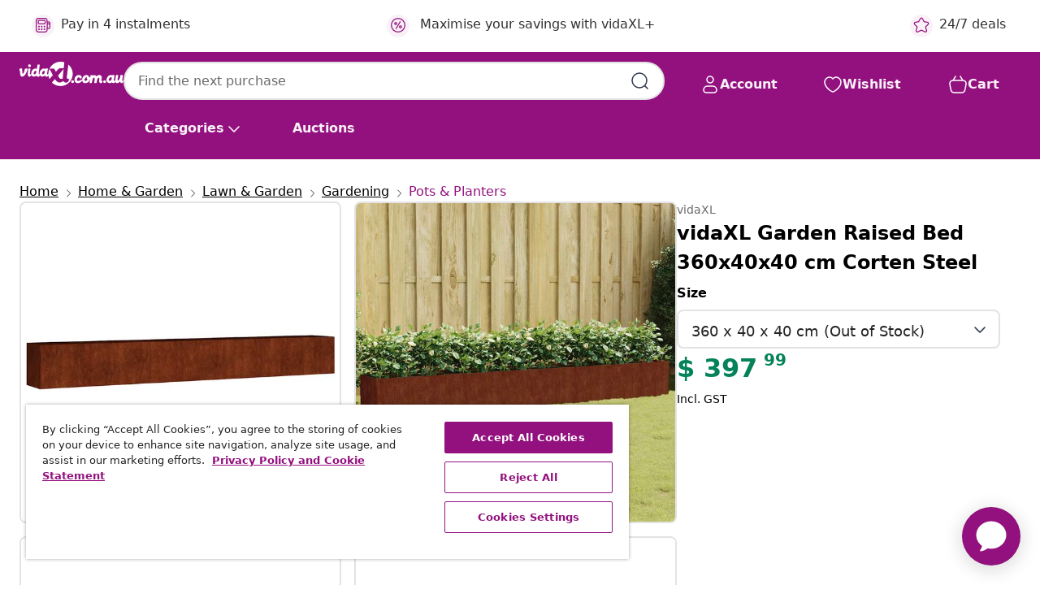

--- FILE ---
content_type: text/html; charset=utf-8
request_url: https://vidaxl-prod.ada.support/chat/?embedVersion=d5f191c&language=en&skipGreeting=true&introShown=false&embed2=1&align=right&version=db0c2d6e9cb5b89e76c1e54b31f50de259c635a1
body_size: 1614
content:
<!doctype html><html lang="en"><head><meta name="robots" content="noindex"><meta name="version" content="db0c2d6e9cb5b89e76c1e54b31f50de259c635a1"><meta http-equiv="x-ua-compatible" content="IE=edge"><meta charset="utf-8"><meta name="viewport" content="width=device-width,height=device-height"/><link rel="preconnect" href="//static.ada.support"/><link rel="preconnect" href="//rollout.ada.support" crossorigin/><link rel="preconnect" href="//sentry.io" crossorigin/><link rel="preconnect" href="//stats.pusher.com"/><script src="/chat/config.js"></script><script>window.__env = window.__env || {}</script><style>@keyframes loading{from{transform:rotate(0)}to{transform:rotate(360deg)}}.loader{position:fixed;top:0;left:0;right:0;bottom:0;display:flex;align-items:center;justify-content:center}.loader:after{content:"";position:relative;border:2px solid rgba(0,0,0,.6);border-bottom:2px solid transparent;border-radius:50%;width:18px;height:18px;animation:loading 1s linear infinite}</style><title>Chat</title><script defer="defer" src="https://static.ada.support/chat-assets/chat.6bfe4fc924f75da55992.min.js" integrity="sha256-6bD1yCVpRUhe2Zj2WzaNypmSzMZSticlLFrK2YAFxP8= sha384-r2l4tcMLyiTvOf84XGwen5+2W92LXo8LCDVT1Z0P2ddX8k77ZsPVkvlbtVj1Q8IL" crossorigin="anonymous"></script><script defer="defer" src="https://static.ada.support/chat-assets/chat.839c1cf61cd431689e70.min.js" integrity="sha256-YPQ3bX/t6Lwws8TvQ2xQec9t/zxtANxrlV7QVkexTAE= sha384-LTwIzQphsYq9CCsiEl0EUpKtRRfn9bL7wAGu88JUEOt03ipG27Oa6qRQB+PEtdfC" crossorigin="anonymous"></script><script defer="defer" src="https://static.ada.support/chat-assets/chat.ca5e44c494e5129a93c5.min.js" integrity="sha256-qvbP+n5JXESFyvFUzktnF832K7+uPKpqpuHq/sgCbac= sha384-RnZtIHSFdgCk7Ves4szeuAlxLNRRUxBaV2C2kcvq/D4SkGW5GlmPclsBQO90gQij" crossorigin="anonymous"></script><link href="https://static.ada.support/chat-assets/chat.a4656877c2829d75848b.min.css" rel="stylesheet" integrity="sha256-g4VKrWHKnX+Q/BEUN011h07rGweNbFFwcO7ESIRrJUA= sha384-tmNeWD5G1b2m1SHLnzrcJxZvidlA54F0hQGEqxPVINwJLH6Ngie2nMIT3WkfNXkT" crossorigin="anonymous"><link href="https://static.ada.support/chat-assets/chat.67fd04fcd27ac1a9e976.min.css" rel="stylesheet" integrity="sha256-uwNyJSLKG3dIjgL5KxVmXOGuqeRtYazzNxye0KdDMIY= sha384-pB/dC6i8WrqLa61BZmkfrobCnf5aeJw36Q0ssW7Vp8/nAvXE8GVsJTXhzBkwXhSS" crossorigin="anonymous"></head><body style="margin:0"><div id="app"><div class="loader"></div></div></body></html>

--- FILE ---
content_type: text/javascript; charset=utf-8
request_url: https://p.cquotient.com/pebble?tla=bfns-vidaxl-au&activityType=viewReco&callback=CQuotient._act_callback5&cookieId=abM23slTCbRV15OYdVv1Z2fm6C&userId=&emailId=&products=id%3A%3AM3028150%7C%7Csku%3A%3A8720845677756%7C%7Ctype%3A%3A%7C%7Calt_id%3A%3A%3B%3Bid%3A%3AM3017842%7C%7Csku%3A%3A8720845670580%7C%7Ctype%3A%3A%7C%7Calt_id%3A%3A%3B%3Bid%3A%3AM3017840%7C%7Csku%3A%3A8720845670481%7C%7Ctype%3A%3A%7C%7Calt_id%3A%3A%3B%3Bid%3A%3AM3017841%7C%7Csku%3A%3A8720845670535%7C%7Ctype%3A%3A%7C%7Calt_id%3A%3A&recommenderName=__UNDEFINED__&realm=BFNS&siteId=vidaxl-au&instanceType=prd&locale=en_AU&slotId=&slotConfigId=&slotConfigTemplate=&referrer=&currentLocation=https%3A%2F%2Fwww.vidaxl.com.au%2Fe%2Fvidaxl-garden-raised-bed-360x40x40-cm-corten-steel%2F8720845719531.html&ls=true&_=1769902674093&v=v3.1.3&fbPixelId=437102203745612&__cq_uuid=abM23slTCbRV15OYdVv1Z2fm6C&__cq_seg=0~0.00!1~0.00!2~0.00!3~0.00!4~0.00!5~0.00!6~0.00!7~0.00!8~0.00!9~0.00&bc=%7B%22bfns-vidaxl-au%22%3A%5B%7B%22id%22%3A%22M3028333%22%2C%22sku%22%3A%228720845719531%22%7D%5D%7D&json=%7B%22cookieId%22%3A%22abM23slTCbRV15OYdVv1Z2fm6C%22%2C%22userId%22%3A%22%22%2C%22emailId%22%3A%22%22%2C%22products%22%3A%5B%7B%22id%22%3A%22M3028150%22%2C%22sku%22%3A%228720845677756%22%2C%22type%22%3A%22%22%2C%22alt_id%22%3A%22%22%7D%2C%7B%22id%22%3A%22M3017842%22%2C%22sku%22%3A%228720845670580%22%2C%22type%22%3A%22%22%2C%22alt_id%22%3A%22%22%7D%2C%7B%22id%22%3A%22M3017840%22%2C%22sku%22%3A%228720845670481%22%2C%22type%22%3A%22%22%2C%22alt_id%22%3A%22%22%7D%2C%7B%22id%22%3A%22M3017841%22%2C%22sku%22%3A%228720845670535%22%2C%22type%22%3A%22%22%2C%22alt_id%22%3A%22%22%7D%5D%2C%22recommenderName%22%3A%22__UNDEFINED__%22%2C%22realm%22%3A%22BFNS%22%2C%22siteId%22%3A%22vidaxl-au%22%2C%22instanceType%22%3A%22prd%22%2C%22locale%22%3A%22en_AU%22%2C%22slotId%22%3A%22%22%2C%22slotConfigId%22%3A%22%22%2C%22slotConfigTemplate%22%3A%22%22%2C%22referrer%22%3A%22%22%2C%22currentLocation%22%3A%22https%3A%2F%2Fwww.vidaxl.com.au%2Fe%2Fvidaxl-garden-raised-bed-360x40x40-cm-corten-steel%2F8720845719531.html%22%2C%22ls%22%3Atrue%2C%22_%22%3A1769902674093%2C%22v%22%3A%22v3.1.3%22%2C%22fbPixelId%22%3A%22437102203745612%22%2C%22__cq_uuid%22%3A%22abM23slTCbRV15OYdVv1Z2fm6C%22%2C%22__cq_seg%22%3A%220~0.00!1~0.00!2~0.00!3~0.00!4~0.00!5~0.00!6~0.00!7~0.00!8~0.00!9~0.00%22%2C%22bc%22%3A%22%7B%5C%22bfns-vidaxl-au%5C%22%3A%5B%7B%5C%22id%5C%22%3A%5C%22M3028333%5C%22%2C%5C%22sku%5C%22%3A%5C%228720845719531%5C%22%7D%5D%7D%22%7D
body_size: 163
content:
/**/ typeof CQuotient._act_callback5 === 'function' && CQuotient._act_callback5([{"k":"__cq_uuid","v":"abM23slTCbRV15OYdVv1Z2fm6C","m":34128000}]);

--- FILE ---
content_type: text/javascript; charset=utf-8
request_url: https://e.cquotient.com/recs/bfns-vidaxl-au/PDP-Slot-Three-B?callback=CQuotient._callback1&_=1769902671915&_device=mac&userId=&cookieId=abM23slTCbRV15OYdVv1Z2fm6C&emailId=&anchors=id%3A%3AM3028333%7C%7Csku%3A%3A8720845719531%7C%7Ctype%3A%3A%7C%7Calt_id%3A%3A&slotId=pdp-recommendations-slot-1&slotConfigId=PDP-Slot-One-C&slotConfigTemplate=slots%2Frecommendation%2FeinsteinBackgroundCarousel.isml&ccver=1.03&realm=BFNS&siteId=vidaxl-au&instanceType=prd&v=v3.1.3&json=%7B%22userId%22%3A%22%22%2C%22cookieId%22%3A%22abM23slTCbRV15OYdVv1Z2fm6C%22%2C%22emailId%22%3A%22%22%2C%22anchors%22%3A%5B%7B%22id%22%3A%22M3028333%22%2C%22sku%22%3A%228720845719531%22%2C%22type%22%3A%22%22%2C%22alt_id%22%3A%22%22%7D%5D%2C%22slotId%22%3A%22pdp-recommendations-slot-1%22%2C%22slotConfigId%22%3A%22PDP-Slot-One-C%22%2C%22slotConfigTemplate%22%3A%22slots%2Frecommendation%2FeinsteinBackgroundCarousel.isml%22%2C%22ccver%22%3A%221.03%22%2C%22realm%22%3A%22BFNS%22%2C%22siteId%22%3A%22vidaxl-au%22%2C%22instanceType%22%3A%22prd%22%2C%22v%22%3A%22v3.1.3%22%7D
body_size: 78
content:
/**/ typeof CQuotient._callback1 === 'function' && CQuotient._callback1({"PDP-Slot-Three-B":{"displayMessage":"PDP-Slot-Three-B","recs":[],"recoUUID":"5901cd89-1e2e-423c-8e99-53d1eda21aab"}});

--- FILE ---
content_type: text/javascript; charset=utf-8
request_url: https://e.cquotient.com/recs/bfns-vidaxl-au/Recently_Viewed_All_Pages?callback=CQuotient._callback2&_=1769902671917&_device=mac&userId=&cookieId=abM23slTCbRV15OYdVv1Z2fm6C&emailId=&anchors=id%3A%3AM3028333%7C%7Csku%3A%3A8720845719531%7C%7Ctype%3A%3A%7C%7Calt_id%3A%3A&slotId=pdp-recommendations-slot-2&slotConfigId=PDP-recently%20viewed%20(starting%20point)&slotConfigTemplate=slots%2Frecommendation%2FeinsteinProgressCarousel.isml&ccver=1.03&realm=BFNS&siteId=vidaxl-au&instanceType=prd&v=v3.1.3&json=%7B%22userId%22%3A%22%22%2C%22cookieId%22%3A%22abM23slTCbRV15OYdVv1Z2fm6C%22%2C%22emailId%22%3A%22%22%2C%22anchors%22%3A%5B%7B%22id%22%3A%22M3028333%22%2C%22sku%22%3A%228720845719531%22%2C%22type%22%3A%22%22%2C%22alt_id%22%3A%22%22%7D%5D%2C%22slotId%22%3A%22pdp-recommendations-slot-2%22%2C%22slotConfigId%22%3A%22PDP-recently%20viewed%20(starting%20point)%22%2C%22slotConfigTemplate%22%3A%22slots%2Frecommendation%2FeinsteinProgressCarousel.isml%22%2C%22ccver%22%3A%221.03%22%2C%22realm%22%3A%22BFNS%22%2C%22siteId%22%3A%22vidaxl-au%22%2C%22instanceType%22%3A%22prd%22%2C%22v%22%3A%22v3.1.3%22%7D
body_size: 96
content:
/**/ typeof CQuotient._callback2 === 'function' && CQuotient._callback2({"Recently_Viewed_All_Pages":{"displayMessage":"Recently_Viewed_All_Pages","recs":[],"recoUUID":"5da2efea-45ea-4d6a-a698-806207e782cf"}});

--- FILE ---
content_type: text/javascript; charset=utf-8
request_url: https://p.cquotient.com/pebble?tla=bfns-vidaxl-au&activityType=viewProduct&callback=CQuotient._act_callback0&cookieId=abM23slTCbRV15OYdVv1Z2fm6C&userId=&emailId=&product=id%3A%3AM3028333%7C%7Csku%3A%3A8720845719531%7C%7Ctype%3A%3A%7C%7Calt_id%3A%3A&realm=BFNS&siteId=vidaxl-au&instanceType=prd&locale=en_AU&referrer=&currentLocation=https%3A%2F%2Fwww.vidaxl.com.au%2Fe%2Fvidaxl-garden-raised-bed-360x40x40-cm-corten-steel%2F8720845719531.html&ls=true&_=1769902671910&v=v3.1.3&fbPixelId=437102203745612&json=%7B%22cookieId%22%3A%22abM23slTCbRV15OYdVv1Z2fm6C%22%2C%22userId%22%3A%22%22%2C%22emailId%22%3A%22%22%2C%22product%22%3A%7B%22id%22%3A%22M3028333%22%2C%22sku%22%3A%228720845719531%22%2C%22type%22%3A%22%22%2C%22alt_id%22%3A%22%22%7D%2C%22realm%22%3A%22BFNS%22%2C%22siteId%22%3A%22vidaxl-au%22%2C%22instanceType%22%3A%22prd%22%2C%22locale%22%3A%22en_AU%22%2C%22referrer%22%3A%22%22%2C%22currentLocation%22%3A%22https%3A%2F%2Fwww.vidaxl.com.au%2Fe%2Fvidaxl-garden-raised-bed-360x40x40-cm-corten-steel%2F8720845719531.html%22%2C%22ls%22%3Atrue%2C%22_%22%3A1769902671910%2C%22v%22%3A%22v3.1.3%22%2C%22fbPixelId%22%3A%22437102203745612%22%7D
body_size: 403
content:
/**/ typeof CQuotient._act_callback0 === 'function' && CQuotient._act_callback0([{"k":"__cq_uuid","v":"abM23slTCbRV15OYdVv1Z2fm6C","m":34128000},{"k":"__cq_bc","v":"%7B%22bfns-vidaxl-au%22%3A%5B%7B%22id%22%3A%22M3028333%22%2C%22sku%22%3A%228720845719531%22%7D%5D%7D","m":2592000},{"k":"__cq_seg","v":"0~0.00!1~0.00!2~0.00!3~0.00!4~0.00!5~0.00!6~0.00!7~0.00!8~0.00!9~0.00","m":2592000}]);

--- FILE ---
content_type: image/svg+xml
request_url: https://www.vidaxl.com.au/on/demandware.static/-/Library-Sites-vidaXLSharedLibrary/default/dw2f91e5a6/SocialMedia/tikTok.svg
body_size: 519
content:
<svg viewBox="0 0 602 602" xmlns="http://www.w3.org/2000/svg"><circle cx="301" cy="301" r="300"/><path d="m261.18 258.1v-16.29c-5.45-.74-10.99-1.21-16.65-1.21-68.12 0-123.53 55.42-123.53 123.53 0 41.79 20.88 78.78 52.74 101.14-20.56-22.07-32.76-51.64-32.76-84.11 0-67.14 53.43-121.51 120.2-123.07z" fill="#25f4ee"/><path d="m264.09 437.94c30.39 0 55.54-24.52 56.67-54.64l.26-268.59 48.71.02-.08-.4a93.725 93.725 0 0 1 -1.58-17.03h-67.11l-.11 268.97c-1.13 30.12-25.92 54.29-56.31 54.29-9.45 0-18.34-2.36-26.17-6.48 10.25 14.21 26.91 23.86 45.73 23.86zm197.35-231.52v-15.76c-18.75 0-36.21-5.57-50.85-15.12 13.04 14.97 30.75 26.57 50.85 30.88z" fill="#25f4ee"/><path d="m410.59 175.54c-14.28-16.41-22.96-37.81-22.96-61.22h-18.29c4.73 25.57 20.22 47.51 41.25 61.22zm-166.06 131.67c-31.11 0-56.79 25.82-56.79 56.93 0 21.66 12.66 40.48 30.62 49.93-6.69-9.27-10.68-20.62-10.68-32.9 0-31.11 25.31-56.42 56.42-56.42 5.81 0 11.38.96 16.65 2.61v-68.52c-5.45-.74-10.99-1.21-16.65-1.21-.98 0-1.94.05-2.92.07h-.26l-.18 51.88c-5.27-1.65-10.4-2.38-16.21-2.38z" fill="#fe2c55"/><path d="m461.44 205.62-.31-.06-.02 51.82c-34.8 0-67.13-11.45-93.46-30.35l.02 137.11c0 68.12-55.02 123.19-123.14 123.19-26.32 0-50.73-7.96-70.79-22.05 22.57 24.23 54.71 39.42 90.36 39.42 68.12 0 123.53-55.42 123.53-123.53v-136.39c26.32 18.89 58.57 30.03 93.37 30.03v-67.11c-6.71 0-13.25-.73-19.56-2.08z" fill="#fe2c55"/><path d="m368.06 364.14v-136.39c26.32 18.89 58.57 30.03 93.37 30.03v-52.16c-20.1-4.3-37.81-15.1-50.85-30.07-21.03-13.71-36.21-35.65-40.94-61.22h-49.14l-.11 268.97c-1.13 30.12-25.92 54.29-56.31 54.29-18.82 0-35.48-9.3-45.73-23.51-17.96-9.45-30.25-28.27-30.25-49.93 0-31.11 25.31-56.42 56.42-56.42 5.81 0 11.38.96 16.65 2.61v-52.62c-66.77 1.56-120.62 56.32-120.62 123.46 0 32.47 12.61 62.04 33.17 84.11 20.06 14.09 44.47 22.39 70.79 22.39 68.12 0 123.53-55.42 123.53-123.53z" fill="#fff"/></svg>

--- FILE ---
content_type: application/javascript; charset=UTF-8
request_url: https://vidaxl-prod.ada.support/chat/config.js
body_size: 177
content:
window.__env = {"API_ROOT":"/api/","DATADOG_RUM_TOKEN":"puba9f074384b910a246dbb328101656532","DATADOG_TOKEN":"pubfe23baedd2ea322bebb5ed2020fa2fa1","LD_CLIENT_SIDE_ID":"643ee9d1c151bc13169830e6","NODE_ENV":"production","SENTRY_DSN":"https://32e4861491de4e0cb13244c120832580@sentry.io/131249","SENTRY_ENVIRONMENT":"ada.support","SHA1":"db0c2d6e9cb5b89e76c1e54b31f50de259c635a1"}
